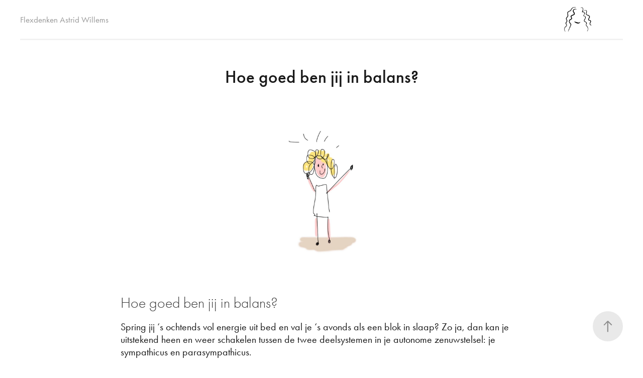

--- FILE ---
content_type: text/html; charset=utf-8
request_url: https://flexdenken.com/dynamische-balans
body_size: 4063
content:
<!DOCTYPE HTML>
<html lang="en-US">
<head>
  <meta charset="UTF-8" />
  <meta name="viewport" content="width=device-width, initial-scale=1" />
      <meta name="description"  content="In ontspanning leveren we een heuze topprestatie" />
      <meta name="twitter:card"  content="summary_large_image" />
      <meta name="twitter:site"  content="@AdobePortfolio" />
      <meta  property="og:title" content="Flexdenken - Hoe goed ben jij in balans?" />
      <meta  property="og:description" content="In ontspanning leveren we een heuze topprestatie" />
      <meta  property="og:image" content="https://cdn.myportfolio.com/b9188674-6490-4503-8387-ce5ee144b0e0/741ebcaa-c5dc-4309-8b8e-2fe740cc6c76_rw_600.jpg?h=7e8d065bfd4de49a7bfc0d57a533f2ee" />
        <link rel="icon" href="https://cdn.myportfolio.com/b9188674-6490-4503-8387-ce5ee144b0e0/38035559-acfc-4a69-9e29-e291c71ea5a2_carw_1x1x32.png?h=12626468079c1f2fe5dadf54c83b91c6" />
        <link rel="apple-touch-icon" href="https://cdn.myportfolio.com/b9188674-6490-4503-8387-ce5ee144b0e0/f3ea785b-7e8f-4576-8848-4c667414b901_carw_1x1x180.JPG?h=b87c4e318169436e274fc978ffeda7cf" />
      <link rel="stylesheet" href="/dist/css/main.css" type="text/css" />
      <link rel="stylesheet" href="https://cdn.myportfolio.com/b9188674-6490-4503-8387-ce5ee144b0e0/717829a48b5fad64747b7bf2f577ae731654695463.css?h=7b9897bdf1ce0cd732df2c9b05ae42e3" type="text/css" />
    <link rel="canonical" href="https://flexdenken.com/dynamische-balans" />
      <title>Flexdenken - Hoe goed ben jij in balans?</title>
    <script type="text/javascript" src="//use.typekit.net/ik/[base64].js?cb=8dae7d4d979f383d5ca1dd118e49b6878a07c580" async onload="
    try {
      window.Typekit.load();
    } catch (e) {
      console.warn('Typekit not loaded.');
    }
    "></script>
</head>
  <body class="transition-enabled">  <div class='page-background-video page-background-video-with-panel'>
  </div>
  <div class="js-responsive-nav">
    <div class="responsive-nav">
      <div class="responsive-nav__contents">
        <div class="close-responsive-click-area js-close-responsive-nav">
          <div class="close-responsive-button"></div>
        </div>
            <nav class="nav-container" data-hover-hint="nav" data-hover-hint-placement="bottom-start">
      <div class="page-title">
        <a href="/flexdenken-astrid-willems" >Flexdenken Astrid Willems</a>
      </div>
            </nav>
      </div>
    </div>
  </div>
  <div class="site-wrap cfix">
    <div class="site-container">
      <div class="site-content e2e-site-content">
          <header class="site-header js-site-header " data-context="theme.nav" data-hover-hint="nav" data-hover-hint-placement="top-start">
              <nav class="nav-container" data-hover-hint="nav" data-hover-hint-placement="bottom-start">
      <div class="page-title">
        <a href="/flexdenken-astrid-willems" >Flexdenken Astrid Willems</a>
      </div>
              </nav>
              <div class="logo-wrap" data-context="theme.logo.header" data-hover-hint="logo" data-hover-hint-placement="bottom-start">
                <div class="logo e2e-site-logo-text logo-image  ">
    <a href="" class="image-normal image-link">
      <img src="https://cdn.myportfolio.com/b9188674-6490-4503-8387-ce5ee144b0e0/8262a2cb-3958-4893-b175-79f2f632efda_rwc_0x0x82x76x4096.png?h=89bcd88e90fde20cf22f699315ff3dfe" alt="Flexdenken">
    </a>
                </div>
              </div>
              <div class="hamburger-click-area js-hamburger">
                <div class="hamburger">
                  <i></i>
                  <i></i>
                  <i></i>
                </div>
              </div>
          </header>
        <main>
  <div class="page-container js-site-wrap" data-context="page.page.container" data-hover-hint="pageContainer">
    <section class="page standard-modules">
        <header class="page-header content" data-context="pages" data-identity="id:p5fa1c493af0bcecc55c087e395b2a6c06f8f76e11d826f417bdd1" data-hover-hint="pageHeader" data-hover-hint-id="p5fa1c493af0bcecc55c087e395b2a6c06f8f76e11d826f417bdd1">
            <h1 class="title preserve-whitespace e2e-site-logo-text">Hoe goed ben jij in balans?</h1>
        </header>
      <div class="page-content js-page-content" data-context="pages" data-identity="id:p5fa1c493af0bcecc55c087e395b2a6c06f8f76e11d826f417bdd1">
        <div id="project-canvas" class="js-project-modules modules content">
          <div id="project-modules">
              
              <div class="project-module module image project-module-image js-js-project-module"  style="padding-top: 0px;
padding-bottom: 20px;
  width: 15%;
  float: center;
  clear: both;
">

  

  
     <div class="js-lightbox" data-src="https://cdn.myportfolio.com/b9188674-6490-4503-8387-ce5ee144b0e0/741ebcaa-c5dc-4309-8b8e-2fe740cc6c76.jpg?h=e9d49679ff655039f74aa33943d071ab">
           <img
             class="js-lazy e2e-site-project-module-image"
             src="[data-uri]"
             data-src="https://cdn.myportfolio.com/b9188674-6490-4503-8387-ce5ee144b0e0/741ebcaa-c5dc-4309-8b8e-2fe740cc6c76_rw_600.jpg?h=7e8d065bfd4de49a7bfc0d57a533f2ee"
             data-srcset="https://cdn.myportfolio.com/b9188674-6490-4503-8387-ce5ee144b0e0/741ebcaa-c5dc-4309-8b8e-2fe740cc6c76_rw_600.jpg?h=7e8d065bfd4de49a7bfc0d57a533f2ee 524w,"
             data-sizes="(max-width: 524px) 100vw, 524px"
             width="524"
             height="0"
             style="padding-bottom: 151.34%; background: rgba(0, 0, 0, 0.03)"
             
           >
     </div>
  

</div>

              
              
              
              
              
              
              
              
              
              
              
              
              
              <div class="project-module module text project-module-text align- js-project-module e2e-site-project-module-text">
  <div class="rich-text js-text-editable module-text"><div class="sub-title">Hoe goed ben jij in balans?</div><div>Spring jij ‘s ochtends vol energie uit bed en val je ‘s avonds als een blok in slaap? Zo ja, dan kan je uitstekend heen en weer schakelen tussen de twee deelsystemen in je autonome zenuwstelsel: je sympathicus en parasympathicus.</div><div>Deze deelsystemen controleren en coördineren alle onbewuste (vitale!) functies van het lichaam zoals hartslag, spijsvertering en ademhaling. Onze sympathicus zorgt voor actie. Onze parasympathicus zorgt voor herstel. Als de ene aangaat, gaat de andere uit, en vica versa. Een beetje als een wip.</div><div><div class="sub-title">Stress-systeem: klaar om te vechten of vluchten</div><div>De sympathicus reageert voortreffelijk op stressoren en brengt ons lichaam in gereedheid om te vechten of vluchten. Extra zuurstof en bloed gaan naar onze ledematen en onze spieren gaan op spanning. Heel effectief in een levensbedreigende situatie. Minder effectief als we achter de computer zitten te werken aan een deadline.</div><div>De sympaticus reageert soortgelijk op iedere stressor. Het is daarom geen wonder dat we van aanhoudende, kleine stressoren op spanning of zelfs overspannen raken.</div></div></div>
</div>

              
              
              
              
              
              <div class="project-module module image project-module-image js-js-project-module"  style="padding-top: 0px;
padding-bottom: 20px;
  width: 70%;
  float: center;
  clear: both;
">

  

  
     <div class="js-lightbox" data-src="https://cdn.myportfolio.com/b9188674-6490-4503-8387-ce5ee144b0e0/2a75f88c-f55c-446e-a109-1b11be41c394.png?h=c45af3d9dfd135660319268e5fc2c07b">
           <img
             class="js-lazy e2e-site-project-module-image"
             src="[data-uri]"
             data-src="https://cdn.myportfolio.com/b9188674-6490-4503-8387-ce5ee144b0e0/2a75f88c-f55c-446e-a109-1b11be41c394_rw_1920.png?h=96716733b8b493d65468061a1fc7627b"
             data-srcset="https://cdn.myportfolio.com/b9188674-6490-4503-8387-ce5ee144b0e0/2a75f88c-f55c-446e-a109-1b11be41c394_rw_600.png?h=e2089854e84e4510fc8b5bffc8b72935 600w,https://cdn.myportfolio.com/b9188674-6490-4503-8387-ce5ee144b0e0/2a75f88c-f55c-446e-a109-1b11be41c394_rw_1200.png?h=dae9c095ef11a862a233a76f061d10ca 1200w,https://cdn.myportfolio.com/b9188674-6490-4503-8387-ce5ee144b0e0/2a75f88c-f55c-446e-a109-1b11be41c394_rw_1920.png?h=96716733b8b493d65468061a1fc7627b 1288w,"
             data-sizes="(max-width: 1288px) 100vw, 1288px"
             width="1288"
             height="0"
             style="padding-bottom: 56.67%; background: rgba(0, 0, 0, 0.03)"
             
           >
     </div>
  

</div>

              
              
              
              
              
              
              
              
              
              
              
              
              
              <div class="project-module module text project-module-text align- js-project-module e2e-site-project-module-text">
  <div class="rich-text js-text-editable module-text"><div class="sub-title">In ontspanning leveren we een topprestatie</div><div>Voor een goede balans is het belangrijk om regelmatig de actiestand, de sympathicus, uit te zetten, en de ontspanstand, de parasympaticus aan. Als onze parasympathicus actief is maken we nieuwe cellen aan en regenereert ons systeem. Voedingsstoffen worden opgenomen, afvalstoffen worden afgevoerd en onze weerstand optimaliseert. Tegelijkertijd laadt onze energievoorraad op.</div><div>In ontspanning leveren we dus een heuze topprestatie!</div></div>
</div>

              
              
              
              
              
              <div class="project-module module image project-module-image js-js-project-module"  style="padding-top: 0px;
padding-bottom: 20px;
  width: 25%;
  float: center;
  clear: both;
">

  

  
     <div class="js-lightbox" data-src="https://cdn.myportfolio.com/b9188674-6490-4503-8387-ce5ee144b0e0/3d1f7ee8-cb43-45b7-9796-4b66aa6aaaa3.jpg?h=039ed4cbe5d9fb8676f905ed176227ed">
           <img
             class="js-lazy e2e-site-project-module-image"
             src="[data-uri]"
             data-src="https://cdn.myportfolio.com/b9188674-6490-4503-8387-ce5ee144b0e0/3d1f7ee8-cb43-45b7-9796-4b66aa6aaaa3_rw_1200.jpg?h=2b03b5a33e5526ecfebe5eb4672004ba"
             data-srcset="https://cdn.myportfolio.com/b9188674-6490-4503-8387-ce5ee144b0e0/3d1f7ee8-cb43-45b7-9796-4b66aa6aaaa3_rw_600.jpg?h=dd450f18256dc0714e032957e061a202 600w,https://cdn.myportfolio.com/b9188674-6490-4503-8387-ce5ee144b0e0/3d1f7ee8-cb43-45b7-9796-4b66aa6aaaa3_rw_1200.jpg?h=2b03b5a33e5526ecfebe5eb4672004ba 800w,"
             data-sizes="(max-width: 800px) 100vw, 800px"
             width="800"
             height="0"
             style="padding-bottom: 60%; background: rgba(0, 0, 0, 0.03)"
             
           >
     </div>
  

</div>

              
              
              
              
              
              
              
              
          </div>
        </div>
      </div>
    </section>
        <section class="back-to-top" data-hover-hint="backToTop">
          <a href="#"><span class="arrow">&uarr;</span><span class="preserve-whitespace">Back to Top</span></a>
        </section>
        <a class="back-to-top-fixed js-back-to-top back-to-top-fixed-with-panel" data-hover-hint="backToTop" data-hover-hint-placement="top-start" href="#">
          <svg version="1.1" id="Layer_1" xmlns="http://www.w3.org/2000/svg" xmlns:xlink="http://www.w3.org/1999/xlink" x="0px" y="0px"
           viewBox="0 0 26 26" style="enable-background:new 0 0 26 26;" xml:space="preserve" class="icon icon-back-to-top">
          <g>
            <path d="M13.8,1.3L21.6,9c0.1,0.1,0.1,0.3,0.2,0.4c0.1,0.1,0.1,0.3,0.1,0.4s0,0.3-0.1,0.4c-0.1,0.1-0.1,0.3-0.3,0.4
              c-0.1,0.1-0.2,0.2-0.4,0.3c-0.2,0.1-0.3,0.1-0.4,0.1c-0.1,0-0.3,0-0.4-0.1c-0.2-0.1-0.3-0.2-0.4-0.3L14.2,5l0,19.1
              c0,0.2-0.1,0.3-0.1,0.5c0,0.1-0.1,0.3-0.3,0.4c-0.1,0.1-0.2,0.2-0.4,0.3c-0.1,0.1-0.3,0.1-0.5,0.1c-0.1,0-0.3,0-0.4-0.1
              c-0.1-0.1-0.3-0.1-0.4-0.3c-0.1-0.1-0.2-0.2-0.3-0.4c-0.1-0.1-0.1-0.3-0.1-0.5l0-19.1l-5.7,5.7C6,10.8,5.8,10.9,5.7,11
              c-0.1,0.1-0.3,0.1-0.4,0.1c-0.2,0-0.3,0-0.4-0.1c-0.1-0.1-0.3-0.2-0.4-0.3c-0.1-0.1-0.1-0.2-0.2-0.4C4.1,10.2,4,10.1,4.1,9.9
              c0-0.1,0-0.3,0.1-0.4c0-0.1,0.1-0.3,0.3-0.4l7.7-7.8c0.1,0,0.2-0.1,0.2-0.1c0,0,0.1-0.1,0.2-0.1c0.1,0,0.2,0,0.2-0.1
              c0.1,0,0.1,0,0.2,0c0,0,0.1,0,0.2,0c0.1,0,0.2,0,0.2,0.1c0.1,0,0.1,0.1,0.2,0.1C13.7,1.2,13.8,1.2,13.8,1.3z"/>
          </g>
          </svg>
        </a>
  </div>
              <footer class="site-footer" data-hover-hint="footer">
                  <div class="social pf-footer-social" data-context="theme.footer" data-hover-hint="footerSocialIcons">
                    <ul>
                    </ul>
                  </div>
                <div class="footer-text">
                  Copyright Astrid Willems | info@astridwillems.nl | 06-26971585
                </div>
              </footer>
        </main>
      </div>
    </div>
  </div>
</body>
<script type="text/javascript">
  // fix for Safari's back/forward cache
  window.onpageshow = function(e) {
    if (e.persisted) { window.location.reload(); }
  };
</script>
  <script type="text/javascript">var __config__ = {"page_id":"p5fa1c493af0bcecc55c087e395b2a6c06f8f76e11d826f417bdd1","theme":{"name":"andreas"},"pageTransition":true,"linkTransition":true,"disableDownload":true,"localizedValidationMessages":{"required":"This field is required","Email":"This field must be a valid email address"},"lightbox":{"enabled":false},"cookie_banner":{"enabled":false}};</script>
  <script type="text/javascript" src="/site/translations?cb=8dae7d4d979f383d5ca1dd118e49b6878a07c580"></script>
  <script type="text/javascript" src="/dist/js/main.js?cb=8dae7d4d979f383d5ca1dd118e49b6878a07c580"></script>
</html>
